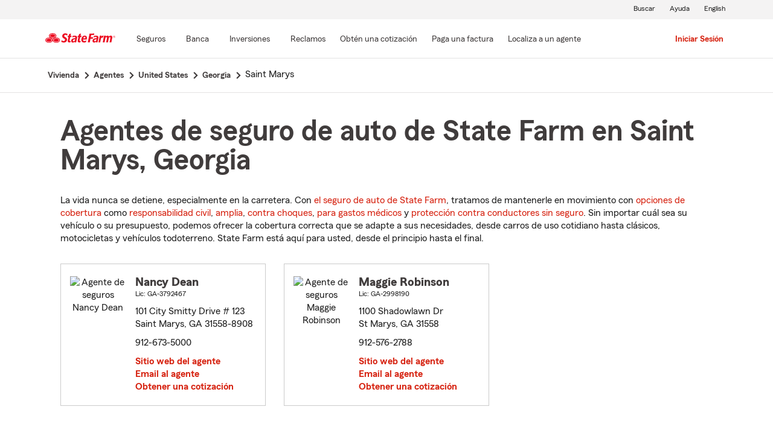

--- FILE ---
content_type: text/html;charset=UTF-8
request_url: https://es.statefarm.com/agent/us/ga/saint-marys
body_size: 4565
content:







	
		
		
		
		
		
		
		
	

	



	

	

	
	
	
		
		
	

	

	

	
	






<!DOCTYPE html>
<html lang="es-US">


	
	
	
	

	
	
	
		<head>
			<title>Saint Marys, Georgia Agentes de seguros</title>
			<meta http-equiv="Content-Type" content="text/html; charset=UTF-8">
			<meta name="viewport" content="initial-scale=1.0">

			


<link rel="stylesheet"
	href="https://maxcdn.bootstrapcdn.com/bootstrap/4.0.0-alpha.6/css/bootstrap.min.css"
	type="text/css">
<link rel="stylesheet"
	href="https://static2.st8fm.com/es_US/dxl-1x/prod/css/lib/normalize.css"
	type="text/css" />
<link rel="stylesheet"
	href="https://static2.st8fm.com/es_US/dxl-1x/prod/css/1x.core.css"
	type="text/css" />
	


<script type="text/javascript"
	src="https://cdn-pci.optimizely.com/js/8421581994.js"></script>

<script async src="https://invocation.deel.c1.statefarm/deel.js"
	referrerpolicy="no-referrer-when-downgrade"></script>
<!-- <script type="text/javascript"
	src="https://static2.st8fm.com/en_US/applications/b2c/js/lib/launchtms_min.js"></script>  -->
<script type="text/javascript"
	src="https://ajax.googleapis.com/ajax/libs/jquery/3.2.1/jquery.min.js" ></script>
<script type="text/javascript"
	src="https://cdnjs.cloudflare.com/ajax/libs/handlebars.js/4.0.6/handlebars.js" ></script>
<script type="text/javascript"
	src="https://static2.st8fm.com/es_US/dxl-1x/prod/js/1x.core.js"></script>
<script type="text/javascript"
	src="https://static2.st8fm.com/es_US/dxl-1x/prod/js/1x.client.js"></script>
<script type="text/javascript"
	src="https://maxcdn.bootstrapcdn.com/bootstrap/4.0.0/js/bootstrap.min.js"></script>

<script
	src="https://cdnjs.cloudflare.com/ajax/libs/jquery-migrate/3.0.0/jquery-migrate.min.js" ></script>
<script type="text/javascript"
	src="https://cdnjs.cloudflare.com/ajax/libs/jquery.lazy/1.7.6/jquery.lazy.min.js" ></script>
<script type="text/javascript"
	src="https://cdnjs.cloudflare.com/ajax/libs/jquery.lazy/1.7.6/jquery.lazy.plugins.min.js"></script>
<script type="text/javascript"
	src="https://static2.st8fm.com/es_US/dxl/js/min/util.min.js"></script>


			<link itemprop="url" rel="canonical" href="https://es.statefarm.com/agent/us/ga/saint-marys" />
			<link rel="alternate" href="https://www.statefarm.com/agent/us/ga/saint-marys" hreflang="en" />
			
			
			
			
			
			
			
			
			
			
				
				<meta name="description"
					content="Encontrar un cercano Saint Marys, GA agente de seguros y obtenga una cotización gratis hoy! Sean cuales sean sus necesidades de seguro en Georgia, State Farm® está aquí para ayudar a que la vida salga bien." />
				
				

				<script>
					if (typeof dataLayer === "undefined") {
						window.dataLayer = {
							da : {}
						};
					}
					window.dataLayer.screenChannel = "agent-locator";
					window.dataLayer.screenId = "saint-marys-ga-insurance-agents";
				</script>
			
			
			
			
			<meta name="format-detection" content="telephone=no">
			


	
	
	
	
		<link href="https://static2.st8fm.com/en_US/applications/agent/sf.gd.aoi.agentlocatormicrosite.agent-ROSA-1.8.1/styles/locator.min.css" rel="stylesheet">
		<!-- <link href="/agent/styles/locator.css" rel="stylesheet"> -->
	


			<meta name="workgroup" content="wg3299"/>
		</head>
	


<body class="-oneX-body--primary" data-language="es">

	
		
		

		
		
		
			<header id="oneX-header" data-type="1x-header-unauth" data-limited="false"
				data-language-url="https://www.statefarm.com/agent/us/ga/saint-marys"></header>
				
			
		
			<section class="-oneX-breadcrumbs -oneX-container-fluid">
			<div>
			<nav aria-label="breadcrumb">
				<ul>
					<li>
						<a href="https://es.statefarm.com">
							<span class="-oneX-breadcrumbs-link-name">
								Vivienda
							</span>
							<span class="-oneX-breadcrumbs-chevron"> </span>
						</a>
					</li>
					<li>
						<a href="https://www.statefarm.com/agent/">
							<span class="-oneX-breadcrumbs-link-name">
								Agentes
							</span>
							<span class="-oneX-breadcrumbs-chevron"> </span>
						</a>
					</li>
					<li>
						<a href="https://www.statefarm.com/agent/us">
							<span class="-oneX-breadcrumbs-link-name">
								United States
							</span>
							<span class="-oneX-breadcrumbs-chevron"> </span>
						</a>
					</li>
					<li>
						<a href="https://www.statefarm.com/agent/us/ga">
							<span class="-oneX-breadcrumbs-link-name">
								Georgia
							</span>
							<span class="-oneX-breadcrumbs-chevron"> </span>
						</a>
					</li>
					<li>
						<span aria-current="page">
							Saint Marys
						</span>
					</li>
				</ul>
			</nav>
			  </div>
			</section>

		
		
	
	
	<div id="main-content-container" class="-oneX-container  -oneX "
		role="main">
		



<div class="-oneX-container">
	
	

	





<script type='application/ld+json'>

	{
		"@context": "https://schema.org",
		"@type": "WebPage",
		"name": "Agentes de seguro de auto de State Farm en Saint Marys, Georgia",
		"url": "https://es.statefarm.com/agent/us/ga/saint-marys",
		"description": "Obtenga una cotización de seguro de carros económico a través de un agente de seguros de State Farm en Saint Marys, Georgia.",
		"publisher": {
			"@id": "https://www.statefarm.com/#organization"
		},
		"provider": {
			"@id": "https://www.statefarm.com/#organization"
		},
		"mainEntity": {
		  "@type": "ItemList",
		  "itemListElement": [
			
				{
				"@type": "InsuranceAgency",
				"@id": "https://es.statefarm.com/agent/us/ga/saint-marys/nancy-dean-4fl9v70yggf",
				"name": "Nancy Dean",
				"url": "https://es.statefarm.com/agent/us/ga/saint-marys/nancy-dean-4fl9v70yggf",
				"description": "Contacte a: Saint Marys Agente de State Farm Nancy Dean en 912-673-5000 para un seguro de vida, vivienda, automóvil y más.",
				"address" : {
					"@type": "PostalAddress",
					"streetAddress": "101 City Smitty Drive # 123 ",
					"addressLocality": "Saint Marys",
					"addressRegion": "GA",
					"postalCode": "31558-8908",
					"addressCountry": "US"
				},
				"telephone" : "9126735000"
			},
			
				{
				"@type": "InsuranceAgency",
				"@id": "https://es.statefarm.com/agent/us/ga/saint-marys/maggie-robinson-dk4gf7kx0al",
				"name": "Maggie Robinson",
				"url": "https://es.statefarm.com/agent/us/ga/saint-marys/maggie-robinson-dk4gf7kx0al",
				"description": "Contacte a: St Marys Agente de State Farm Maggie Robinson en 912-576-2788 para un seguro de vida, vivienda, automóvil y más.",
				"address" : {
					"@type": "PostalAddress",
					"streetAddress": "1100 Shadowlawn Dr ",
					"addressLocality": "St Marys",
					"addressRegion": "GA",
					"postalCode": "31558",
					"addressCountry": "US"
				},
				"telephone" : "9125762788"
			}
			
		  ]
		},
		"breadcrumb":{
			"@type":"BreadcrumbList",
			"itemListElement":[
				{
					"@type":"ListItem",
					"position":1,
					"name":"Vivienda",
					"item":"https://es.statefarm.com"
				},
				{
					"@type":"ListItem",
					"position":2,
					"name":"Agentes",
					"item":"https://www.statefarm.com/agent/"
				},
				{
					"@type":"ListItem",
					"position":3,
					"name":"United States",
					"item":"https://www.statefarm.com/agent/us"
				},
				{
					"@type":"ListItem",
					"position":4,
					"name":"Georgia",
					"item":"https://www.statefarm.com/agent/us/ga"
				},
				{
					"@type":"ListItem",
					"position":5,
					"name":"Saint Marys, Georgia",
					"item":"https://es.statefarm.com/agent/us/ga/saint-marys"
				}
			]
		}    
	}

</script>



		<div id="agentListName" class="tenPixel-topSpace">
				<h1 id="AgentListTitle" style="margin-top: 40px;">Agentes de seguro de auto de State Farm en Saint Marys, Georgia</h1>
				<div style="margin-top: 24px;">
					<p>La vida nunca se detiene, especialmente en la carretera. Con <a href='https://es.statefarm.com/seguro/auto'  class='-oneX-link--inline'>el seguro de auto de State Farm</a>, tratamos de mantenerle en movimiento con <a href='https://es.statefarm.com/seguro/auto/opciones-de-cobertura'  class='-oneX-link--inline'>opciones de cobertura</a> como <a href='https://es.statefarm.com/seguro/auto/opciones-de-cobertura/cobertura-de-responsabilidad-civil'  class='-oneX-link--inline'>responsabilidad civil</a>, <a href='https://es.statefarm.com/seguro/auto/opciones-de-cobertura/cobertura-amplia'  class='-oneX-link--inline'>amplia</a>, <a href='https://es.statefarm.com/seguro/auto/opciones-de-cobertura/cobertura-contra-choques'  class='-oneX-link--inline'>contra choques</a>, <a href='https://es.statefarm.com/seguro/auto/opciones-de-cobertura/cobertura-de-pagos-medicos'  class='-oneX-link--inline'>para gastos médicos</a> y <a href='https://es.statefarm.com/seguro/auto/opciones-de-cobertura/cobertura-no-asegurada-y-subasegurada'  class='-oneX-link--inline'>protección contra conductores sin seguro</a>. Sin importar cuál sea su vehículo o su presupuesto, podemos ofrecer la cobertura correcta que se adapte a sus necesidades, desde carros de uso cotidiano hasta clásicos, motocicletas y vehículos todoterreno. State Farm está aquí para usted, desde el principio hasta el final.</p>
				</div>
		</div>

		<div class="-oneX-row">
			
				<div class="-oneX-col-xl-4 -oneX-col-lg-4 -oneX-col-md-6 -oneX-col-sm-12 paddingClass" >
					<div id="agent-details-QXQBRCNDSAL" class="borderSeo">
						<div class="row-fluid twentyPixel-topSpace"></div>
						




<div class="assoc-id-class -oneX-row">
	<div class="-oneX-col-4 seo-photo-align">
		<img src="https://ac2.st8fm.com/associate-photos/4/4FL9V70YGGF/formalColorThumb.jpg" class="agentPictureUrl"
			id="agentPictureUrl-4FL9V70YGGF"
			alt="Agente de seguros Nancy Dean" />
	</div>
	<div class="-oneX-col-7">
		<div class="-oneX-row -oneX-heading--h5">
			<b>Nancy Dean </b>
		</div>
		<div class="-oneX-row -oneX-body--secondary ">
			
		</div>
		<div class="-oneX-row -oneX-body--secondary "></div>
		<div class="-oneX-row -oneX-body--tertiary">
			
				<div>Lic:
					GA-3792467</div>
			
		</div>
		<div class="row-fluid tenPixel-topSpace"></div>

		<div class="hidden-phone">
			<div class="-oneX-row -oneX-body--primary">
				<div>101 City Smitty Drive # 123</div>
			</div>
			<div class="-oneX-row -oneX-body--primary">
				<div></div>
			</div>
			<div class="-oneX-row -oneX-body--primary">
				<div>Saint Marys,
					GA
					31558-8908</div>
			</div>
		</div>

		<div class="visible-phone">
			<div class="-oneX-row -oneX-body--primary">
				
				
				<a class="-oneX-link--inline"
					href="https://es.statefarm.com/agent/us/ga/saint-marys/nancy-dean-4fl9v70yggf/map?officeAssociateId=QXQBRCNDSAL&fromLocation=31558-8908"
					target="_blank"> 101 City Smitty Drive # 123<br />
					Saint Marys,&nbsp;GA&nbsp;31558-8908
					<span class="hide-offscreen"> opens in new window</span>
				</a>
			</div>
		</div>

		<div class="row-fluid tenPixel-topSpace"></div>

		<div class="-oneX-row -oneX-body--primary">
			
				<div class="hidden-phone">
					<div>912-673-5000</div>
				</div>
				<div class="visible-phone">
					<a class="-oneX-link--inline" rel="nofollow"
						href="tel:9126735000">912-673-5000</a>
				</div>
			
		</div>

		<div class="row-fluid tenPixel-topSpace"></div>

		
				
			<div class="-oneX-row -oneX-body--primary">
				<a href="https://es.statefarm.com/agent/us/ga/saint-marys/nancy-dean-4fl9v70yggf" target="_blank"
					title="Agent Website Nancy Dean"
					id="visitAgentSite-QXQBRCNDSAL"
					class="-oneX-link--block">Sitio web del agente</a>
			</div>
			<div class="seo-email-agent -oneX-row -oneX-body--primary">
				<a title="Email Agent Nancy Dean" 
					tabindex="0" role = "link"
					class="-oneX-link--block open-agent-email-link"
					data-associate-id="4FL9V70YGGF">Email al agente</a>
			</div>
			<div class="-oneX-row -oneX-body--primary">
				<a href="https://es.statefarm.com/agent/us/ga/saint-marys/nancy-dean-4fl9v70yggf#quote-section" target="_blank"
					title="Get a Quote with Nancy Dean"
					id="getQuote-QXQBRCNDSAL"
					class="-oneX-link--block">Obtener una cotización</a>
			</div>
		
		
		
			
			
				<div class="-oneX-row field-hidden-desktop -oneX-body--primary">
					<a href="sms:9126735000" rel="nofollow"
						title="Text Agent Nancy Dean"
						class="-oneX-link--block">Agente de texto</a>
				</div>
			
		
	</div>
</div>

						<div class="row-fluid twentyPixel-topSpace"></div>
					</div>
				</div>
			
				<div class="-oneX-col-xl-4 -oneX-col-lg-4 -oneX-col-md-6 -oneX-col-sm-12 paddingClass" >
					<div id="agent-details-BGH4Z884SAK" class="borderSeo">
						<div class="row-fluid twentyPixel-topSpace"></div>
						




<div class="assoc-id-class -oneX-row">
	<div class="-oneX-col-4 seo-photo-align">
		<img src="https://ac2.st8fm.com/associate-photos/D/DK4GF7KX0AL/formalColorThumb.jpg" class="agentPictureUrl"
			id="agentPictureUrl-DK4GF7KX0AL"
			alt="Agente de seguros Maggie Robinson" />
	</div>
	<div class="-oneX-col-7">
		<div class="-oneX-row -oneX-heading--h5">
			<b>Maggie Robinson </b>
		</div>
		<div class="-oneX-row -oneX-body--secondary ">
			
		</div>
		<div class="-oneX-row -oneX-body--secondary "></div>
		<div class="-oneX-row -oneX-body--tertiary">
			
				<div>Lic:
					GA-2998190</div>
			
		</div>
		<div class="row-fluid tenPixel-topSpace"></div>

		<div class="hidden-phone">
			<div class="-oneX-row -oneX-body--primary">
				<div>1100 Shadowlawn Dr</div>
			</div>
			<div class="-oneX-row -oneX-body--primary">
				<div></div>
			</div>
			<div class="-oneX-row -oneX-body--primary">
				<div>St Marys,
					GA
					31558</div>
			</div>
		</div>

		<div class="visible-phone">
			<div class="-oneX-row -oneX-body--primary">
				
				
				<a class="-oneX-link--inline"
					href="https://es.statefarm.com/agent/us/ga/saint-marys/maggie-robinson-dk4gf7kx0al/map?officeAssociateId=BGH4Z884SAK&fromLocation=31558"
					target="_blank"> 1100 Shadowlawn Dr<br />
					St Marys,&nbsp;GA&nbsp;31558
					<span class="hide-offscreen"> opens in new window</span>
				</a>
			</div>
		</div>

		<div class="row-fluid tenPixel-topSpace"></div>

		<div class="-oneX-row -oneX-body--primary">
			
				<div class="hidden-phone">
					<div>912-576-2788</div>
				</div>
				<div class="visible-phone">
					<a class="-oneX-link--inline" rel="nofollow"
						href="tel:9125762788">912-576-2788</a>
				</div>
			
		</div>

		<div class="row-fluid tenPixel-topSpace"></div>

		
				
			<div class="-oneX-row -oneX-body--primary">
				<a href="https://es.statefarm.com/agent/us/ga/saint-marys/maggie-robinson-dk4gf7kx0al" target="_blank"
					title="Agent Website Maggie Robinson"
					id="visitAgentSite-BGH4Z884SAK"
					class="-oneX-link--block">Sitio web del agente</a>
			</div>
			<div class="seo-email-agent -oneX-row -oneX-body--primary">
				<a title="Email Agent Maggie Robinson" 
					tabindex="0" role = "link"
					class="-oneX-link--block open-agent-email-link"
					data-associate-id="DK4GF7KX0AL">Email al agente</a>
			</div>
			<div class="-oneX-row -oneX-body--primary">
				<a href="https://es.statefarm.com/agent/us/ga/saint-marys/maggie-robinson-dk4gf7kx0al#quote-section" target="_blank"
					title="Get a Quote with Maggie Robinson"
					id="getQuote-BGH4Z884SAK"
					class="-oneX-link--block">Obtener una cotización</a>
			</div>
		
		
		
			
			
				<div class="-oneX-row field-hidden-desktop -oneX-body--primary">
					<a href="sms:9125762788" rel="nofollow"
						title="Text Agent Maggie Robinson"
						class="-oneX-link--block">Agente de texto</a>
				</div>
			
		
	</div>
</div>

						<div class="row-fluid twentyPixel-topSpace"></div>
					</div>
				</div>
			

			<input name="contextPath" id="contextPath"
				value="/agent" type="hidden">

			<div id="currentPageId ">
				<input name="currentPage" id="agentListPage" value="agentListPage"
					type="hidden">
			</div>
		</div>

		<div class="tenPixel-topSpace" style="margin-top: 40px;">
			<h2 class="-oneX-heading--h4">Seguros de vivienda y de propiedad en Saint Marys, Georgia</h2>
			<div style="margin-top: 24px;">
				<p>Si alquila o es propietario de una vivienda en Georgia, State Farm le ayuda a proteger el lugar que ama con <a href='https://es.statefarm.com/seguro/propietarios-de-vivienda'  class='-oneX-link--inline'>seguros de vivienda y propiedad</a>. El seguro de propietarios de vivienda ayuda a proporcionar cobertura para pérdidas ocasionadas por viento, granizo, rayos y más. <a href='https://es.statefarm.com/seguro/propietarios-de-unidad-de-condominio'  class='-oneX-link--inline'>El seguro de propietarios de condominio</a> puede ayudar a proteger sus unidades de robo e incendio, mientras que <a href='https://es.statefarm.com/seguro/inquilinos'  class='-oneX-link--inline'>el seguro de inquilinos</a> puede ayudar a salvaguardar pertenencias como teléfonos celulares inteligentes y muebles.</p><p><a href='https://es.statefarm.com/seguro/combinar'  class='-oneX-link--inline'>Combine su seguro de auto de State Farm</a> con una póliza de seguro de vivienda o de inquilinos y podría ahorrar <sup>1</sup>. Obtenga una cotización hoy y revise sus opciones.</p>
			</div>
		</div>

		<div class="tenPixel-topSpace -oneX-body--footnote" style="margin-top: 40px;">
			<hr/>
			<div style="margin-top: 40px;">
				<p><sup>1</sup> Los clientes siempre pueden elegir comprar solo una póliza, pero, en ese caso, el descuento por dos o más compras de diferentes líneas de seguro no se aplicará. Los ahorros, nombres de los descuentos, porcentajes, disponibilidad y elegibilidad podrían variar según el estado.</p><p>Por favor, recuerde que las descripciones anteriores contienen solo una descripción general de las coberturas disponibles y no son una declaración de contrato. Todas las coberturas están sujetas a todas las disposiciones de la póliza y a los endosos aplicables. Las opciones de cobertura podrían variar según el estado. Para conocer más acerca de la cobertura del seguro de auto en su estado, localice a un <a href='https://es.statefarm.com/agent'  class='-oneX-link--inline'>agente de State Farm</a>.</p><p>Los descuentos y su disponibilidad podrían variar según el estado y los requisitos de elegibilidad. No todos los vehículos ni conductores son elegibles para obtener descuentos.</p><p>State Farm Mutual Automobile Insurance Company<br/>State Farm Indemnity Company<br/>Bloomington, IL</p><p>State Farm County Mutual Insurance Company of Texas<br/>Richardson, TX</p><p>State Farm Fire and Casualty Company<br/>State Farm General Insurance Company<br/>Bloomington, IL</p><p>State Farm Florida Insurance Company<br/>Tallahassee, FL</p><p>State Farm Lloyds<br/>Richardson, TX</p>
			</div>
		</div>		
</div>

	</div>
	
		
		
			<footer data-type="1x-footer"></footer>
		
	
	











	<script type="text/javascript"
		src="https://static2.st8fm.com/en_US/applications/agent/sf.gd.aoi.agentlocatormicrosite.agent-ROSA-1.8.1/scripts/standardSearch.min.js"></script>

</body>
</html>


--- FILE ---
content_type: text/html
request_url: https://static1.st8fm.com/es_US/dxl-1x/prod/renders/footer/navigation-footer.html
body_size: 1576
content:
<footer class="-oneX -oneX-footer -oneX-footer-es noindex" id="footer"><div class="-oneX-footer-banner"><div class="-oneX-container"><section class="-oneX-row -oneX-footer__tagline-section"><div class="-oneX-col-12 -oneX-tagline__text">Como un buen vecino, State Farm está ahí.<sup class="-oneX-reg-symbol">&reg;</sup></div></section></div></div><div class="-oneX-footer-content"><div class="-oneX-container"><section class="-oneX-row -oneX-footer__primary-section"><div class="-oneX-col-12 -oneX-col-md-3"><div class="-oneX-footer-primary-head" role="heading" aria-level="2"> Contáctanos</div><ul role="list"><li class=""> <a class="-oneX-link--block--variant2 -oneX-link-tertiary
                      
                      " href="https://es.statefarm.com/atencion-al-cliente/contactanos" rel="noopener noreferrer">Contáctanos</a></li><li class=""> <a class="-oneX-link--block--variant2 -oneX-link-tertiary
                      display-language-warning
                      " href="https://reportloss.claims.statefarm.com/start-claim" rel="noopener noreferrer">Presenta un reclamo</a></li><li class=""> <a class="-oneX-link--block--variant2 -oneX-link-tertiary
                      
                      " href="https://es.statefarm.com/reclamaciones/obten-asistencia-en-la-carretera" rel="noopener noreferrer">Asistencia en la carretera</a></li></ul></div><div class="-oneX-col-12 -oneX-col-md-3"><div class="-oneX-footer-primary-head" role="heading" aria-level="2">Enlaces rápidos</div><ul role="list"><li class=""> <a class="-oneX-link--block--variant2 -oneX-link-tertiary
                      display-language-warning
                      " href="https://financials.statefarm.com/guest-pay/" rel="noopener noreferrer">Paga una factura</a></li><li class=""> <a class="-oneX-link--block--variant2 -oneX-link-tertiary
                      display-language-warning
                      " href="https://financials.statefarm.com/AutomatedPaymentEnroll/autoPay_billPay_LiteAuth#1" rel="noopener noreferrer">Inscríbete en pago automático</a></li><li class=""> <a class="-oneX-link--block--variant2 -oneX-link-tertiary
                      display-language-warning
                      " href="https://paperless.statefarm.com" rel="noopener noreferrer">Ahorra papel</a></li><li class=""> <a class="-oneX-link--block--variant2 -oneX-link-tertiary
                      display-language-warning
                      " href="https://get-id-card.statefarm.com" rel="noopener noreferrer">Obtén tu tarjeta de identificación de seguro</a></li><li class=""> <a class="-oneX-link--block--variant2 -oneX-link-tertiary
                      display-language-warning
                      " href="https://b2b.statefarm.com/b2b-content" rel="noopener noreferrer">Empresa a empresa (B2B)</a></li></ul></div><div class="-oneX-col-12 -oneX-col-md-3"><div class="-oneX-footer-primary-head" role="heading" aria-level="2">Acerca de nosotros</div><ul role="list"><li class=""> <a class="-oneX-link--block--variant2 -oneX-link-tertiary
                      
                      " href="https://es.statefarm.com/acerca-de-nosotros" rel="noopener noreferrer">Acerca de State Farm</a></li><li class=""> <a class="-oneX-link--block--variant2 -oneX-link-tertiary
                      
                      " href="https://es.statefarm.com/acerca-de-nosotros/responsabilidad-corporativa" rel="noopener noreferrer">Participación en la comunidad</a></li><li class=""> <a class="-oneX-link--block--variant2 -oneX-link-tertiary
                      display-language-warning
                      " href=" https://impact.statefarm.com/" rel="noopener noreferrer">Sostenibilidad ambiental</a></li><li class=""> <a class="-oneX-link--block--variant2 -oneX-link-tertiary
                      
                      " href="https://es.statefarm.com/acerca-de-nosotros/innovacion" rel="noopener noreferrer">Innovación e investigación</a></li><li class=""> <a class="-oneX-link--block--variant2 -oneX-link-tertiary
                      display-language-warning
                      " href="https://newsroom.statefarm.com/es" rel="noopener noreferrer">Sala de Prensa</a></li></ul></div><div class="-oneX-col-12 -oneX-col-md-3"><div class="-oneX-footer-primary-head" role="heading" aria-level="2">Carreras</div><ul role="list"><li class=""> <a class="-oneX-link--block--variant2 -oneX-link-tertiary
                      
                      " href="https://es.statefarm.com/carreras" rel="noopener noreferrer">Carreras en State Farm</a></li><li class=""> <a class="-oneX-link--block--variant2 -oneX-link-tertiary
                      
                      " href="https://es.statefarm.com/acerca-de-nosotros/diversidad-e-inclusion" rel="noopener noreferrer">Diversidad e inclusión</a></li><li class=""> <a class="-oneX-link--block--variant2 -oneX-link-tertiary
                      display-language-warning
                      " href="https://www.statefarm.com/retirees" rel="noopener noreferrer">Jubilados</a></li></ul></div></section><section class="-oneX-row -oneX-footer__social-media"><div class="-oneX-col-10"> <span role="heading" aria-level="2">Síguenos</span><ul role="list"><li> <a href="https://www.facebook.com/statefarm" class="-oneX-link--block--variant2 -oneX-link-secondary" target="_blank" title="Se abre en una nueva ventana">Facebook</a></li><li> <a href="https://www.x.com/statefarm" class="-oneX-link--block--variant2 -oneX-link-secondary" target="_blank" title="Se abre en una nueva ventana">X</a></li><li> <a href="https://www.instagram.com/statefarm/" class="-oneX-link--block--variant2 -oneX-link-secondary" target="_blank" title="Se abre en una nueva ventana">Instagram</a></li><li> <a href="https://www.linkedin.com/company/state_farm" class="-oneX-link--block--variant2 -oneX-link-secondary" target="_blank" title="Se abre en una nueva ventana">LinkedIn</a></li><li> <a href="https://www.flickr.com/photos/statefarm" class="-oneX-link--block--variant2 -oneX-link-secondary" target="_blank" title="Se abre en una nueva ventana">Flickr</a></li><li> <a href="https://www.youtube.com/c/statefarm" class="-oneX-link--block--variant2 -oneX-link-secondary" target="_blank" title="Se abre en una nueva ventana">YouTube</a></li></ul></div><div class="-oneX-col-2 -oneX-footer-logo"> <img src="https://static1.st8fm.com/es_US/dxl-1x/prod/css/images/footer/SF_Logo_Vert.svg" alt="State Farm Insurance and Financial Services"></div></section><section class="-oneX-row -oneX-footer__secondary-section"><div class="-oneX-col-12"><div class="-oneX-lang-link -oneX-hidden"> <a class="-oneX-lang-icon -oneX-hidden" href="" lang="">Change to English</a></div><ul role="list"><li> <a href="https://es.statefarm.com/atencion-al-cliente/privacidad-seguridad/privacidad/acerca-de-nuestros-anuncios" class="-oneX-link--block--variant2 -oneX-link-tertiary ">Anuncios y rastreo</a></li><li> <a href="https://es.statefarm.com/atencion-al-cliente/privacidad-seguridad" class="-oneX-link--block--variant2 -oneX-link-tertiary ">Privacidad</a></li><li> <a href="https://es.statefarm.com/atencion-al-cliente/privacidad-seguridad/seguridad" class="-oneX-link--block--variant2 -oneX-link-tertiary ">Seguridad y fraude</a></li><li> <a href="https://es.statefarm.com/atencion-al-cliente/divulgaciones/condiciones-de-uso" class="-oneX-link--block--variant2 -oneX-link-tertiary ">Términos de uso</a></li><li> <a href="https://www.statefarm.com/about-us/diversity-inclusion/accessibility-statement" class="-oneX-link--block--variant2 -oneX-link-tertiary display-language-warning">Accesibilidad</a></li><li> <a href="https://es.statefarm.com/acerca-de-nosotros/mapa-del-sitio" class="-oneX-link--block--variant2 -oneX-link-tertiary ">Mapa del sitio</a></li><li><a class="-oneX-link--block--variant2 -oneX-give-us-feedback -oneX-link-tertiary -oneX-hidden" tabindex="0" role="link">Comentarios</a></li></ul></div><div class="state-disclaimers-wrapper"> <a class="-oneX-link--block--variant2 -oneX-link-tertiary
              
              " href="https://es.statefarm.com/atencion-al-cliente/privacidad-seguridad#WAMHMDA">WA My Health My Data Act</a> <a class="-oneX-link--block--variant2 -oneX-link-tertiary
              
              " href="https://es.statefarm.com/atencion-al-cliente/privacidad-seguridad/privacidad/derechos-de-confidencialidad-del-california/aviso-de-recoleccion-de-datos">Aviso de recopilación de datos en CA</a> <a class="-oneX-link--block--variant2 -oneX-link-tertiary
              
              " href="https://es.statefarm.com/atencion-al-cliente/privacidad-seguridad/privacidad/derechos-de-confidencialidad-del-california/no-vendemos-informacion-personal">No vendan ni compartan mi información personal</a></div></section><div class="-oneX-row"><div class="-oneX-col-12"><div class="-oneX-copyright-text">&copy;&nbsp;Copyright 2025, State Farm Mutual Automobile Insurance Company, Bloomington, IL</div> <img class=" -oneX-footer-logo-sm" src="https://static1.st8fm.com/es_US/dxl-1x/prod/css/images/footer/SF_Logo_Vert.svg" alt="State Farm Insurance and Financial Services"><div class="-oneX-footer-tail"></div></div></div></div></div></footer>

--- FILE ---
content_type: text/html
request_url: https://static1.st8fm.com/es_US/dxl-1x/prod/renders/header/navigation-header-unauth.html
body_size: 5830
content:
<div id="oneX-lang-modal-en" class="-oneX -oneX-modal__container -oneX-hidden"><div class="-oneX-modal-content noindex" aria-labelledby="dialogTitle" role="dialog" lang="es"><div id="dialogTitle" class="-oneX-modal-heading" role="heading" aria-level="2" tabindex="-1">No disponible en español</div><div class="-oneX-modal-body"> ¡Lo sentimos! Esta página no está disponible en español.</div><div class="-oneX-modal-footer"><div class="-oneX-row"><div class="-oneX-modal-primary__div -oneX-col"> <button onclick="location.href='https://es.statefarm.com/agent/'" id="-oneX-lang-modal-find-agent-btn" class="-oneX-btn-primary">Localiza a un agente</button></div><div class="-oneX-modal-secondary__div -oneX-col"> <button id="-oneX-lang-modal-cancel-btn" onclick="oneX.Modal.hideModal()" class="-oneX-btn-secondary">Cancelar</button></div></div></div> <button class="-oneX-close-X-button" aria-label="Cerrar"><span class="-oneX-icon--close"></span></button></div></div><div id="oneX-lang-modal-es" class="-oneX -oneX-modal__container -oneX-hidden"><div class="-oneX-modal-content noindex" aria-labelledby="dialogTitle-es" role="dialog" lang="es"><div id="dialogTitle-es" class="-oneX-modal-heading" role="heading" aria-level="2" tabindex="-1">Aviso</div><div class="-oneX-modal-body">¡Lo sentimos! Esta página no está disponible en español.</div><div class="-oneX-modal-footer"><div class="-oneX-row"><div class="-oneX-modal-primary__div -oneX-col"> <button onclick="oneX.Modal.continueBtnClicked()" id="-oneX-lang-modal-continue-btn" class="-oneX-btn-primary">Continuar</button></div><div class="-oneX-modal-secondary__div -oneX-col"> <button id="-oneX-lang-modal-cancel-btn-es" onclick="oneX.Modal.hideModal()" class="-oneX-btn-secondary">Cancelar</button></div></div></div> <button class="-oneX-close-X-button" aria-label="Cerrar"><span class="-oneX-icon--close"></span></button></div></div><header class="-oneX noindex
  " id="oneX-header"><div class="-oneX-skipToMain-content"><a href="#oneX-main-content" class="-oneX-skipContent-link -oneX-clipped -oneX-link--block">Pasar al contenido principal</a></div><nav class="-oneX-header

         -oneX-container-fluid"><section class="-oneX-header-logo-container"> <a href="https://es.statefarm.com"><img class="-oneX-header-logo" id="oneX-sf-logo" src="https://static1.st8fm.com/es_US/dxl-1x/prod/css/images/header/state-farm-logo-4.svg" alt="State Farm Insurance and Financial Services"/></a></section><section class="-oneX-header-mobile-tablet-nav-section"><div class="-oneX-row"><div class="-oneX-col"> <button aria-expanded="false" aria-label="Main Navigation" class="-oneX-header-menu-button

        "><div class="-oneX-hamburger__icon"><span></span><span></span><span></span></div></button></div><div class="-oneX-col"> <a href="https://es.statefarm.com" class="-oneX-header-logo-mobile"><img id="oneX-sf-logo-mobile" src="https://static1.st8fm.com/es_US/dxl-1x/prod/css/images/header/state-farm-logo-5.svg" alt="State Farm Insurance and Financial Services"/></a></div><div class="-oneX-header-login-logout-container -oneX-col"> <a class="-oneX-header-nav-login-button" href="https://auth.proofing.statefarm.com/login-ui/login"><span class="-oneX-header-nav-login-button-text">Iniciar Sesión</span></a></div></div></section><section class="-oneX-header-nav-apps-container"><div aria-live="assertive" id="sr-only"></div><div class="-oneX-header-nav-container"><div class="-oneX-header-main-nav"><ul class="-oneX-header-main-nav-menu"><li data-insurance-new class="-oneX-header-main-nav-list"><div class="-oneX-header-top-menu-btn-hitbox" onClick=""> <a class="-oneX-header-top-menu-btn  -oneX-navmenu-anchor-has-submenu " href="https://es.statefarm.com/seguro" aria-label="Seguros" data-for="insurance-new"><span>Seguros</span></a> <button class="-oneX-header-top-menu-btn -oneX-navmenu-btn-has-submenu" aria-expanded="false" data-for="insurance-new"> <span>Seguros</span></button> <button class="-oneX-header-top-chevron-btn" aria-label="Seguros" data-for="insurance-new" aria-expanded="false" aria-owns="oneX-submenu-insurance-new"><span class="-oneX-navmenu__chevron-down"></span></button><span class="-oneX-navmenu__chevron-right"></span></div></li><li data-banking-new class="-oneX-header-main-nav-list"><div class="-oneX-header-top-menu-btn-hitbox" onClick=""> <a class="-oneX-header-top-menu-btn  -oneX-navmenu-anchor-has-submenu display-language-warning" href="https://www.statefarm.com/finances/banking" aria-label="Banca" data-for="banking-new"><span>Banca</span></a> <button class="-oneX-header-top-menu-btn -oneX-navmenu-btn-has-submenu" aria-expanded="false" data-for="banking-new"> <span>Banca</span></button> <button class="-oneX-header-top-chevron-btn" aria-label="Banca" data-for="banking-new" aria-expanded="false" aria-owns="oneX-submenu-banking-new"><span class="-oneX-navmenu__chevron-down"></span></button><span class="-oneX-navmenu__chevron-right"></span></div></li><li data-investments-new class="-oneX-header-main-nav-list"><div class="-oneX-header-top-menu-btn-hitbox" onClick=""> <a class="-oneX-header-top-menu-btn  -oneX-navmenu-anchor-has-submenu display-language-warning" href="https://www.statefarm.com/finances" aria-label="Inversiones" data-for="investments-new"><span>Inversiones</span></a> <button class="-oneX-header-top-menu-btn -oneX-navmenu-btn-has-submenu" aria-expanded="false" data-for="investments-new"> <span>Inversiones</span></button> <button class="-oneX-header-top-chevron-btn" aria-label="Inversiones" data-for="investments-new" aria-expanded="false" aria-owns="oneX-submenu-investments-new"><span class="-oneX-navmenu__chevron-down"></span></button><span class="-oneX-navmenu__chevron-right"></span></div></li><li data- class="-oneX-header-main-nav-list"><div class="-oneX-header-top-menu-btn-hitbox" onClick=""> <a class="-oneX-header-top-menu-btn " href="https://es.statefarm.com/reclamaciones" aria-label="Reclamos" data-for=""><span>Reclamos</span></a></div></li><li data- class="-oneX-header-main-nav-list"><div class="-oneX-header-top-menu-btn-hitbox" onClick=""> <a class="-oneX-header-top-menu-btn " href="https://es.statefarm.com/obten-una-cotizacion-de-seguro" aria-label="Obtén una cotización" data-for=""><span>Obtén una cotización</span></a></div></li><li data- class="-oneX-header-main-nav-list"><div class="-oneX-header-top-menu-btn-hitbox" onClick=""> <a class="-oneX-header-top-menu-btn display-language-warning" href="https://financials.statefarm.com/guest-pay" aria-label="Paga una factura" data-for=""><span>Paga una factura</span></a></div></li><li data- class="-oneX-header-main-nav-list"><div class="-oneX-header-top-menu-btn-hitbox" onClick=""> <a class="-oneX-header-top-menu-btn " href="https://es.statefarm.com/agent/" aria-label="Localiza a un agente" data-for=""><span>Localiza a un agente</span></a></div></li></ul></div><div class="-oneX-header-login-nav"><div class="-oneX-header-main-nav-list"><div class="-oneX-header-top-menu-btn-hitbox"> <a class="-oneX-header-top-menu-btn" href="https://auth.proofing.statefarm.com/login-ui/login"><span>Iniciar Sesión</span></a></div></div></div><div class="-oneX-header-util-nav

        "><ul><li class="-oneX-hidden" aria-hidden="true"> <button id="oneX-header-main-menu-btn" class="-oneX-header-util-menu-btn" aria-label="Volver al Menú principal"> <span>Menú principal</span></button></li><li> <button class="-oneX-header-util-menu-btn  -oneX-util-menu-icon-container" data-for="search" aria-expanded="false"><div class="-oneX-util-menu-icon -oneX-util-menu-icon-search"></div> <span>Buscar</span></button></li><li class=" 
            "><a class="-oneX-header-util-menu-btn -oneX-util-menu-icon-container" href="https://es.statefarm.com/atencion-al-cliente" target="_blank"><div class="-oneX-util-menu-icon -oneX-util-menu-icon-help"></div> <span>Ayuda</span></a></li><li class="-oneX-lang-link -oneX-hidden -oneX-lang-link-unavailable" aria-hidden="true"><a class="-oneX-lang-icon -oneX-header-util-menu-btn -oneX-util-menu-icon-container" href="" lang=""><div class="-oneX-util-menu-icon -oneX-util-menu-icon-lang"></div> <span>English</span></a></li></ul></div></div><div class="-oneX-header-navmenu-back-container -oneX-hidden"><div class="-oneX-header-navmenu-back" id="navMenuBack"><span class="-oneX-back-chevron -oneX-hidden"></span> <button aria-label="Volver al Menú principal">Atrás</button><span class="-oneX-down-chevron -oneX-hidden"></span></div></div><section data-height="" role="navigation" id="oneX-submenu-insurance-new" class="-oneX-header-submenu-container -oneX-header-menu -oneX-hidden"><div class="-oneX-mainmenu-section-wrapper"><div class="-oneX-submenu-section -oneX-row"><div class="-oneX-submenu-section-wrapper -oneX-col-lg-3"><section class="-oneX-sub-navigation-menu "><span aria-level="3" role="heading" tabindex="-1"><div id="oneX-0-insurance-new" class="-oneX-menuLevel1  ">Vehículo</div><span class="-oneX-sub-navigation-menu__chevron-right"></span></span><ul class="-oneX-subMenu-items -oneX-hidden -oneX-links-as-heading "><li class=""> <a href="https://es.statefarm.com/seguro/auto" class="-oneX-link--block menuLevel2 ">Auto</a></li><li class=""> <a href="https://es.statefarm.com/seguro/motocicletas" class="-oneX-link--block menuLevel2 ">Motocicleta</a></li><li class=""> <a href="https://es.statefarm.com/seguro/embarcaciones" class="-oneX-link--block menuLevel2 ">Embarcación</a></li><li class=""> <a href="https://es.statefarm.com/seguro/seguro-de-vehiculos-todoterreno" class="-oneX-link--block menuLevel2 ">ATV y vehículos todoterreno</a></li><li class=""> <a href="https://es.statefarm.com/seguro/casas-rodantes" class="-oneX-link--block menuLevel2 ">RV</a></li><li class=""> <a href="https://es.statefarm.com/seguro/remolques-de-viaje" class="-oneX-link--block menuLevel2 ">Remolques de viaje y campamento</a></li></ul></section></div><div class="-oneX-submenu-section-wrapper -oneX-col-lg-3"><section class="-oneX-sub-navigation-menu "><span aria-level="3" role="heading" tabindex="-1"><div id="oneX-1-insurance-new" class="-oneX-menuLevel1  ">Propiedad</div><span class="-oneX-sub-navigation-menu__chevron-right"></span></span><ul class="-oneX-subMenu-items -oneX-hidden  "><li class=""> <a href="https://es.statefarm.com/seguro/propietarios-de-vivienda" class="-oneX-link--block menuLevel2 ">Propietarios de vivienda</a></li><li class=""> <a href="https://es.statefarm.com/seguro/inquilinos" class="-oneX-link--block menuLevel2 ">Inquilinos</a></li><li class=""> <a href="https://es.statefarm.com/seguro/propietarios-de-unidad-de-condominio" class="-oneX-link--block menuLevel2 ">Condominio</a></li><li class=""> <a href="https://es.statefarm.com/seguro/propiedades-de-alquiler" class="-oneX-link--block menuLevel2 ">Propiedad de alquiler</a></li><li class=""> <a href="https://es.statefarm.com/seguro/poliza-para-articulos-personales" class="-oneX-link--block menuLevel2 ">Propiedad personal</a></li><li class=""> <a href="https://es.statefarm.com/seguro/viviendas-prefabricadas" class="-oneX-link--block menuLevel2 ">Vivienda manufacturada</a></li></ul></section></div><div class="-oneX-submenu-section-wrapper -oneX-col-lg-3"><section class="-oneX-sub-navigation-menu "><span aria-level="3" role="heading" tabindex="-1"><div id="oneX-2-insurance-new" class="-oneX-menuLevel1  ">Negocio</div><span class="-oneX-sub-navigation-menu__chevron-right"></span></span><ul class="-oneX-subMenu-items -oneX-hidden  "><li class=""> <a href="https://es.statefarm.com/soluciones-para-pequenas-empresas/seguros" class="-oneX-link--block menuLevel2 ">Vista general de seguro de pequeñas empresas</a></li><li class=""> <a href="https://es.statefarm.com/soluciones-para-pequenas-empresas/seguros" class="-oneX-link--block menuLevel2 ">Pólizas para negocios</a></li><li class=""> <a href="https://es.statefarm.com/soluciones-para-pequenas-empresas/seguros/poliza-sombrilla " class="-oneX-link--block menuLevel2 ">Seguro sombrilla de responsabilidad civil comercial</a></li><li class=""> <a href="https://es.statefarm.com/soluciones-para-pequenas-empresas/seguros/automoviles-comerciales" class="-oneX-link--block menuLevel2 ">Seguro de automóviles comerciales</a></li><li class=""> <a href="https://es.statefarm.com/soluciones-para-pequenas-empresas/seguros/polizas-para-duenos-de-empresas/contratistas" class="-oneX-link--block menuLevel2 ">Póliza de seguro para contratistas</a></li><li class=""> <a href="https://es.statefarm.com/soluciones-para-pequenas-empresas/seguros/compensacion-laboral" class="-oneX-link--block menuLevel2 ">Compensación laboral</a></li><li class=""> <a href="https://es.statefarm.com/soluciones-para-pequenas-empresas/seguros/bonos-de-fidelidad-y-garantia" class="-oneX-link--block menuLevel2 ">Fianzas de fidelidad y garantía</a></li><li class=""> <a href="https://es.statefarm.com/soluciones-para-pequenas-empresas/seguros/rancho-y-granja" class="-oneX-link--block menuLevel2 ">Seguro de granja y de rancho</a></li></ul></section></div><div class="-oneX-submenu-section-wrapper -oneX-col-lg-3"><section class="-oneX-sub-navigation-menu "><span aria-level="3" role="heading" tabindex="-1"><div id="oneX-3-insurance-new" class="-oneX-menuLevel1  ">Personal</div><span class="-oneX-sub-navigation-menu__chevron-right"></span></span><ul class="-oneX-subMenu-items -oneX-hidden  "><li class=""> <a href="https://es.statefarm.com/seguro/vida" class="-oneX-link--block menuLevel2 ">Vida</a></li><li class=""> <a href="https://es.statefarm.com/seguro/responsabilidad-civil/poliza-de-sombrilla-personal" class="-oneX-link--block menuLevel2 ">Responsabilidad civil personal</a></li><li class=""> <a href="https://es.statefarm.com/seguro/salud" class="-oneX-link--block menuLevel2 ">Salud</a></li><li class=""> <a href="https://www.statefarm.com/insurance/pet" class="-oneX-link--block menuLevel2 display-language-warning">Mascotas</a></li><li class=""> <a href="https://www.statefarm.com/insurance/disability" class="-oneX-link--block menuLevel2 display-language-warning">Incapacidad</a></li><li class=""> <a href="https://es.statefarm.com/seguro/restauracion-de-identidad" class="-oneX-link--block menuLevel2 ">Protección contra el robo de identidad</a></li></ul></section></div><div class="-oneX-submenu-section-wrapper -oneX-col-lg-12"><section class="-oneX-sub-navigation-menu -oneX-header-bottom"><div class="-oneX-container"><span aria-level="3" role="heading" tabindex="-1"><div id="oneX-4-insurance-new" class="-oneX-menuLevel1  ">Oportunidades de ahorro</div><span class="-oneX-sub-navigation-menu__chevron-right"></span></span><ul class="-oneX-subMenu-items -oneX-hidden  "><li class="-oneX-col-lg-3 -oneX-col-xl-2"><div> <img src="https://static1.st8fm.com/es_US/dxl-1x/prod/css/images/header/odometer_24_red.svg" alt="Drive Safe &amp; Save™"/> <a href="https://es.statefarm.com/seguro/auto/descuentos/drive-safe-save" class="-oneX-link--block menuLevel2 ">Drive Safe &amp; Save™</a></div></li><li class="-oneX-col-lg-3 -oneX-col-xl-2"><div> <img src="https://static1.st8fm.com/es_US/dxl-1x/prod/css/images/header/tire_24_red.svg" alt="Descuentos Steer Clear®"/> <a href="https://es.statefarm.com/atencion-al-cliente/aplicaciones-moviles/steer-clear" class="-oneX-link--block menuLevel2 ">Descuentos Steer Clear®</a></div></li><li class="-oneX-col-lg-3 -oneX-col-xl-2"><div> <img src="https://static1.st8fm.com/es_US/dxl-1x/prod/css/images/header/bundle_24_red.svg" alt="Combina y ahorra"/> <a href="https://es.statefarm.com/seguro/combinar" class="-oneX-link--block menuLevel2 ">Combina y ahorra</a></div></li></ul></div></section></div></div></div> <button aria-label="Close this menu" class="-oneX-header-close-X-button -oneX-close-X-button" type="button"><span class="-oneX-icon--close"></span></button></section><section data-height="" role="navigation" id="oneX-submenu-banking-new" class="-oneX-header-submenu-container -oneX-header-menu -oneX-hidden"><div class="-oneX-mainmenu-section-wrapper"><div class="-oneX-bank-disclaimer">Proporcionados por US Bank®</div><div class="-oneX-submenu-section -oneX-row"><div class="-oneX-submenu-section-wrapper -oneX-col-lg-3"><section class="-oneX-sub-navigation-menu "><span aria-level="3" role="heading" tabindex="-1"><div id="oneX-0-banking-new" class="-oneX-menuLevel1  ">Servicios bancarios personales</div><span class="-oneX-sub-navigation-menu__chevron-right"></span></span><ul class="-oneX-subMenu-items -oneX-hidden  "><li class=""> <a href="https://www.statefarm.com/finances/banking/checking-accounts" class="-oneX-link--block menuLevel2 display-language-warning">Cuentas de cheques</a></li><li class=""> <a href="https://www.statefarm.com/finances/banking/credit-cards" class="-oneX-link--block menuLevel2 display-language-warning">Tarjetas de crédito</a></li><li class=""> <a href="https://www.statefarm.com/finances/banking/savings" class="-oneX-link--block menuLevel2 display-language-warning">Cuentas de ahorros y Money Market</a></li><li class=""> <a href="https://www.statefarm.com/finances/banking/cds" class="-oneX-link--block menuLevel2 display-language-warning">Certificados de Depósito (CD, por sus siglas en inglés)</a></li></ul></section></div><div class="-oneX-submenu-section-wrapper -oneX-col-lg-3"><section class="-oneX-sub-navigation-menu "><span aria-level="3" role="heading" tabindex="-1"><div id="oneX-1-banking-new" class="-oneX-menuLevel1  ">Servicios bancarios para negocios</div><span class="-oneX-sub-navigation-menu__chevron-right"></span></span><ul class="-oneX-subMenu-items -oneX-hidden  "><li class=""> <a href="https://www.statefarm.com/finances/business-banking/checking-savings-money-market" class="-oneX-link--block menuLevel2 display-language-warning">Cuentas de cheques, ahorros y Money Market</a></li><li class=""> <a href="https://www.statefarm.com/finances/business-banking/payment-solutions" class="-oneX-link--block menuLevel2 display-language-warning">Soluciones de pago</a></li><li class=""> <a href="https://www.statefarm.com/finances/banking/credit-cards#business-section" class="-oneX-link--block menuLevel2 display-language-warning">Tarjetas de crédito para negocios</a></li><li class=""> <a href="https://www.statefarm.com/finances/business-banking/cash-management" class="-oneX-link--block menuLevel2 display-language-warning">Administración de dinero en efectivo</a></li></ul></section></div><div class="-oneX-submenu-section-wrapper -oneX-col-lg-3"><section class="-oneX-sub-navigation-menu "><span aria-level="3" role="heading" tabindex="-1"><div id="oneX-2-banking-new" class="-oneX-menuLevel1  ">Préstamos</div><span class="-oneX-sub-navigation-menu__chevron-right"></span></span><ul class="-oneX-subMenu-items -oneX-hidden  "><li class=""> <a href="https://www.statefarm.com/finances/banking/personal-loans" class="-oneX-link--block menuLevel2 display-language-warning">Préstamos para consumidores</a></li><li class=""> <a href="https://www.statefarm.com/finances/business-banking/loans-and-lines-of-credit" class="-oneX-link--block menuLevel2 display-language-warning">Préstamos para negocios</a></li></ul></section></div><div class="-oneX-submenu-section-wrapper -oneX-col-lg-12"><section class="-oneX-sub-navigation-menu -oneX-header-bottom"><div class="-oneX-container"><span aria-level="3" role="heading" tabindex="-1"><div id="oneX-3-banking-new" class="-oneX-menuLevel1  ">Enlaces rápidos</div><span class="-oneX-sub-navigation-menu__chevron-right"></span></span><ul class="-oneX-subMenu-items -oneX-hidden  "><li class="-oneX-col-lg-4 -oneX-col-xl-4"><div> <img src="https://static1.st8fm.com/es_US/dxl-1x/prod/css/images/header/savings_24_red.svg" alt="Vista general de servicios bancarios personales"/> <a href="https://www.statefarm.com/finances/banking" class="-oneX-link--block menuLevel2 display-language-warning">Vista general de servicios bancarios personales</a></div></li><li class="-oneX-col-lg-5 -oneX-col-xl-4"><div> <img src="https://static1.st8fm.com/es_US/dxl-1x/prod/css/images/header/banking_24_red.svg" alt="Vista general de los servicios bancarios para negocios"/> <a href="https://www.statefarm.com/finances/business-banking" class="-oneX-link--block menuLevel2 display-language-warning">Vista general de los servicios bancarios para negocios</a></div></li></ul></div></section></div></div></div> <button aria-label="Close this menu" class="-oneX-header-close-X-button -oneX-close-X-button" type="button"><span class="-oneX-icon--close"></span></button></section><section data-height="" role="navigation" id="oneX-submenu-investments-new" class="-oneX-header-submenu-container -oneX-header-menu -oneX-hidden"><div class="-oneX-mainmenu-section-wrapper"><div class="-oneX-submenu-section -oneX-row"><div class="-oneX-submenu-section-wrapper -oneX-col-lg-3"><section class="-oneX-sub-navigation-menu "><span aria-level="3" role="heading" tabindex="-1"><div id="oneX-0-investments-new" class="-oneX-menuLevel1  ">Productos de inversión</div><span class="-oneX-sub-navigation-menu__chevron-right"></span></span><ul class="-oneX-subMenu-items -oneX-hidden  "><li class=""> <a href="https://www.statefarm.com/finances" class="-oneX-link--block menuLevel2 display-language-warning">Vista general de las inversiones</a></li><li class=""> <a href="https://www.statefarm.com/finances/mutual-funds" class="-oneX-link--block menuLevel2 display-language-warning">Servicios de inversiones</a></li><li class=""> <a href="https://www.statefarm.com/finances/mutual-funds/advisory-services" class="-oneX-link--block menuLevel2 display-language-warning">Servicios de asesoría</a></li><li class=""> <a href="https://www.statefarm.com/finances/mutual-funds/brokerage-accounts" class="-oneX-link--block menuLevel2 display-language-warning">Corretaje</a></li><li class=""> <a href="https://www.statefarm.com/finances/education-savings-plans/state-farm-529-college-plans" class="-oneX-link--block menuLevel2 display-language-warning">Plan de ahorros para la educación 529</a></li></ul></section></div><div class="-oneX-submenu-section-wrapper -oneX-col-lg-3 -oneX-investment-col2"><section class="-oneX-sub-navigation-menu "><span aria-level="3" role="heading" tabindex="-1"><div id="oneX-1-investments-new" class="-oneX-menuLevel1  ">Productos para la jubilación</div><span class="-oneX-sub-navigation-menu__chevron-right"></span></span><ul class="-oneX-subMenu-items -oneX-hidden  "><li class=""> <a href="https://www.statefarm.com/finances/retirement-plans-iras" class="-oneX-link--block menuLevel2 display-language-warning">Vista general de la jubilación</a></li><li class=""> <a href="https://www.statefarm.com/finances/retirement-plans-iras/individual-retirement-accounts/roth-ira" class="-oneX-link--block menuLevel2 display-language-warning">IRA Roth</a></li><li class=""> <a href="https://www.statefarm.com/finances/retirement-plans-iras/individual-retirement-accounts" class="-oneX-link--block menuLevel2 display-language-warning">IRA tradicional</a></li><li class=""> <a href="https://www.statefarm.com/finances/retirement-plans-iras/business-retirement-accounts" class="-oneX-link--block menuLevel2 display-language-warning">Jubilación para negocios</a></li></ul></section></div><div class="-oneX-submenu-section-wrapper -oneX-col-lg-3 -oneX-investment-col2"><section class="-oneX-sub-navigation-menu "><span aria-level="3" role="heading" tabindex="-1"><div id="oneX-2-investments-new" class="-oneX-menuLevel1  ">Productos de anualidades</div><span class="-oneX-sub-navigation-menu__chevron-right"></span></span><ul class="-oneX-subMenu-items -oneX-hidden  "><li class=""> <a href="https://www.statefarm.com/finances/annuities" class="-oneX-link--block menuLevel2 display-language-warning">Vista general de las anualidades</a></li><li class=""> <a href="https://www.statefarm.com/finances/annuities/guaranteed-income" class="-oneX-link--block menuLevel2 display-language-warning">Ingreso garantizado ahora</a></li><li class=""> <a href="https://www.statefarm.com/finances/annuities/guaranteed-income-later" class="-oneX-link--block menuLevel2 display-language-warning">Ingreso garantizado más tarde</a></li><li class=""> <a href="https://www.statefarm.com/finances/annuities/future-income-plus" class="-oneX-link--block menuLevel2 display-language-warning">Future Income Plus</a></li></ul></section></div><div class="-oneX-submenu-section-wrapper -oneX-col-lg-12"><section class="-oneX-sub-navigation-menu -oneX-header-bottom"><div class="-oneX-container"><span aria-level="3" role="heading" tabindex="-1"><div id="oneX-3-investments-new" class="-oneX-menuLevel1  ">Recursos</div><span class="-oneX-sub-navigation-menu__chevron-right"></span></span><ul class="-oneX-subMenu-items -oneX-hidden  "><li class="-oneX-col-lg-3 -oneX-col-xl-2"><div> <img src="https://static1.st8fm.com/es_US/dxl-1x/prod/css/images/header/data_24_red.svg" alt="Perspectivas del mercado"/> <a href="https://www.statefarm.com/finances/mutual-funds/news-market-analysis" class="-oneX-link--block menuLevel2 display-language-warning">Perspectivas del mercado</a></div></li><li class="-oneX-col-lg-3 -oneX-col-xl-2"><div> <img src="https://static1.st8fm.com/es_US/dxl-1x/prod/css/images/header/documents_24_red.svg" alt="Centro de impuestos"/> <a href="https://www.statefarm.com/finances/financial-tools-resources/taxes" class="-oneX-link--block menuLevel2 display-language-warning">Centro de impuestos</a></div></li><li class="-oneX-col-lg-3 -oneX-col-xl-2"><div> <img src="https://static1.st8fm.com/es_US/dxl-1x/prod/css/images/header/estimate_24_red.svg" alt="Calculadoras financieras"/> <a href="https://www.statefarm.com/finances/financial-tools-resources/calculators" class="-oneX-link--block menuLevel2 display-language-warning">Calculadoras financieras</a></div></li></ul></div></section></div></div></div> <button aria-label="Close this menu" class="-oneX-header-close-X-button -oneX-close-X-button" type="button"><span class="-oneX-icon--close"></span></button></section><section data-height="395" id="oneX-submenu-payabill" class="-oneX-header-submenu-container -oneX-submenu-payabill -oneX-hidden"><div id="payaBillHdr" role="heading" aria-level="2" class="-oneX-heading--h2 -oneX-payabill-header"></div><div class="-oneX-pay-a-bill-tagline"></div><div class="-oneX-payabill-link"><a class="-oneX-link--inline" href=""></a></div> <button aria-label="Close this menu" class="-oneX-header-close-X-button -oneX-close-X-button" type="button"><span class="-oneX-icon--close"></span></button></section><section role="navigation" id="oneX-submenu-insurance-new-mobile" class="-oneX-header-submenu-container -oneX-header-menu -oneX-hidden"><div class="-oneX-mainmenu-section-wrapper"><div class="-oneX-menuItem-title-mobile  ">Seguros</div> <a class="-oneX-menuItem-description-mobile" href="https://es.statefarm.com/seguro">Explora todos los productos de seguros</a><div class="-oneX-submenu-section"><div class="-oneX-submenu-section-wrapper"><section class="-oneX-sub-navigation-menu-mobile"> <span aria-level="3" role="heading"><a role="button" id="oneX-0-insurance-new-mobile" href="" class="-oneX-link--block -oneX-menuLevel1-mobile" aria-expanded="false">Vehículo</a><span class="-oneX-sub-navigation-menu__chevron-right-mobile"></span></span></section></div><div class="-oneX-submenu-section-wrapper"><section class="-oneX-sub-navigation-menu-mobile"> <span aria-level="3" role="heading"><a role="button" id="oneX-1-insurance-new-mobile" href="" class="-oneX-link--block -oneX-menuLevel1-mobile" aria-expanded="false">Propiedad</a><span class="-oneX-sub-navigation-menu__chevron-right-mobile"></span></span></section></div><div class="-oneX-submenu-section-wrapper"><section class="-oneX-sub-navigation-menu-mobile"> <span aria-level="3" role="heading"><a role="button" id="oneX-2-insurance-new-mobile" href="" class="-oneX-link--block -oneX-menuLevel1-mobile" aria-expanded="false">Negocio</a><span class="-oneX-sub-navigation-menu__chevron-right-mobile"></span></span></section></div><div class="-oneX-submenu-section-wrapper"><section class="-oneX-sub-navigation-menu-mobile"> <span aria-level="3" role="heading"><a role="button" id="oneX-3-insurance-new-mobile" href="" class="-oneX-link--block -oneX-menuLevel1-mobile" aria-expanded="false">Personal</a><span class="-oneX-sub-navigation-menu__chevron-right-mobile"></span></span></section></div><div class="-oneX-header-divider"></div><div class="-oneX-submenu-section-wrapper"><section class="-oneX-sub-navigation-menu-mobile"><span aria-level="3" role="heading"><div id="oneX-4-insurance-new-mobile" href="" class="-oneX-link--block -oneX-menuLevel1-mobile" aria-expanded="false">Oportunidades de ahorro</div></span></section></div><section class="-oneX-sub-navigation-menu-mobile -oneX-header-bottom"><ul class="-oneX-subMenu-items"><li class="-oneX-col-lg-3 -oneX-col-xl-2"><div> <img src="https://static1.st8fm.com/es_US/dxl-1x/prod/css/images/header/odometer_24_red.svg" alt="Drive Safe &amp; Save™"/> <a href="https://es.statefarm.com/seguro/auto/descuentos/drive-safe-save" class="-oneX-link--block menuLevel2 ">Drive Safe &amp; Save™</a></div></li><li class="-oneX-col-lg-3 -oneX-col-xl-2"><div> <img src="https://static1.st8fm.com/es_US/dxl-1x/prod/css/images/header/tire_24_red.svg" alt="Descuentos Steer Clear®"/> <a href="https://es.statefarm.com/atencion-al-cliente/aplicaciones-moviles/steer-clear" class="-oneX-link--block menuLevel2 ">Descuentos Steer Clear®</a></div></li><li class="-oneX-col-lg-3 -oneX-col-xl-2"><div> <img src="https://static1.st8fm.com/es_US/dxl-1x/prod/css/images/header/bundle_24_red.svg" alt="Combina y ahorra"/> <a href="https://es.statefarm.com/seguro/combinar" class="-oneX-link--block menuLevel2 ">Combina y ahorra</a></div></li></ul></section></div></div></section><section role="navigation" id="oneX-submenu-banking-new-mobile" class="-oneX-header-submenu-container -oneX-header-menu -oneX-hidden"><div class="-oneX-mainmenu-section-wrapper"><div class="-oneX-menuItem-title-mobile  ">Banca</div><div class="-oneX-bank-disclaimer">Proporcionados por US Bank®</div> <a class="-oneX-menuItem-description-mobile" href="https://www.statefarm.com/finances/banking">Explora todos los productos bancarios</a><div class="-oneX-submenu-section"><div class="-oneX-submenu-section-wrapper"><section class="-oneX-sub-navigation-menu-mobile"> <span aria-level="3" role="heading"><a role="button" id="oneX-0-banking-new-mobile" href="" class="-oneX-link--block -oneX-menuLevel1-mobile" aria-expanded="false">Servicios bancarios personales</a><span class="-oneX-sub-navigation-menu__chevron-right-mobile"></span></span></section></div><div class="-oneX-submenu-section-wrapper"><section class="-oneX-sub-navigation-menu-mobile"> <span aria-level="3" role="heading"><a role="button" id="oneX-1-banking-new-mobile" href="" class="-oneX-link--block -oneX-menuLevel1-mobile" aria-expanded="false">Servicios bancarios para negocios</a><span class="-oneX-sub-navigation-menu__chevron-right-mobile"></span></span></section></div><div class="-oneX-submenu-section-wrapper"><section class="-oneX-sub-navigation-menu-mobile"> <span aria-level="3" role="heading"><a role="button" id="oneX-2-banking-new-mobile" href="" class="-oneX-link--block -oneX-menuLevel1-mobile" aria-expanded="false">Préstamos</a><span class="-oneX-sub-navigation-menu__chevron-right-mobile"></span></span></section></div><div class="-oneX-header-divider"></div><div class="-oneX-submenu-section-wrapper"><section class="-oneX-sub-navigation-menu-mobile"><span aria-level="3" role="heading"><div id="oneX-3-banking-new-mobile" href="" class="-oneX-link--block -oneX-menuLevel1-mobile" aria-expanded="false">Enlaces rápidos</div></span></section></div><section class="-oneX-sub-navigation-menu-mobile -oneX-header-bottom"><ul class="-oneX-subMenu-items"><li class="-oneX-col-lg-4 -oneX-col-xl-4"><div> <img src="https://static1.st8fm.com/es_US/dxl-1x/prod/css/images/header/savings_24_red.svg" alt="Vista general de servicios bancarios personales"/> <a href="https://www.statefarm.com/finances/banking" class="-oneX-link--block menuLevel2 display-language-warning">Vista general de servicios bancarios personales</a></div></li><li class="-oneX-col-lg-5 -oneX-col-xl-4"><div> <img src="https://static1.st8fm.com/es_US/dxl-1x/prod/css/images/header/banking_24_red.svg" alt="Vista general de los servicios bancarios para negocios"/> <a href="https://www.statefarm.com/finances/business-banking" class="-oneX-link--block menuLevel2 display-language-warning">Vista general de los servicios bancarios para negocios</a></div></li></ul></section></div></div></section><section role="navigation" id="oneX-submenu-investments-new-mobile" class="-oneX-header-submenu-container -oneX-header-menu -oneX-hidden"><div class="-oneX-mainmenu-section-wrapper"><div class="-oneX-menuItem-title-mobile  ">Inversiones</div> <a class="-oneX-menuItem-description-mobile" href="https://www.statefarm.com/finances">Explora todos los productos de inversión</a><div class="-oneX-submenu-section"><div class="-oneX-submenu-section-wrapper"><section class="-oneX-sub-navigation-menu-mobile"> <span aria-level="3" role="heading"><a role="button" id="oneX-0-investments-new-mobile" href="" class="-oneX-link--block -oneX-menuLevel1-mobile" aria-expanded="false">Productos de inversión</a><span class="-oneX-sub-navigation-menu__chevron-right-mobile"></span></span></section></div><div class="-oneX-submenu-section-wrapper"><section class="-oneX-sub-navigation-menu-mobile"> <span aria-level="3" role="heading"><a role="button" id="oneX-1-investments-new-mobile" href="" class="-oneX-link--block -oneX-menuLevel1-mobile" aria-expanded="false">Productos para la jubilación</a><span class="-oneX-sub-navigation-menu__chevron-right-mobile"></span></span></section></div><div class="-oneX-submenu-section-wrapper"><section class="-oneX-sub-navigation-menu-mobile"> <span aria-level="3" role="heading"><a role="button" id="oneX-2-investments-new-mobile" href="" class="-oneX-link--block -oneX-menuLevel1-mobile" aria-expanded="false">Productos de anualidades</a><span class="-oneX-sub-navigation-menu__chevron-right-mobile"></span></span></section></div><div class="-oneX-header-divider"></div><div class="-oneX-submenu-section-wrapper"><section class="-oneX-sub-navigation-menu-mobile"><span aria-level="3" role="heading"><div id="oneX-3-investments-new-mobile" href="" class="-oneX-link--block -oneX-menuLevel1-mobile" aria-expanded="false">Recursos</div></span></section></div><section class="-oneX-sub-navigation-menu-mobile -oneX-header-bottom"><ul class="-oneX-subMenu-items"><li class="-oneX-col-lg-3 -oneX-col-xl-2"><div> <img src="https://static1.st8fm.com/es_US/dxl-1x/prod/css/images/header/data_24_red.svg" alt="Perspectivas del mercado"/> <a href="https://www.statefarm.com/finances/mutual-funds/news-market-analysis" class="-oneX-link--block menuLevel2 display-language-warning">Perspectivas del mercado</a></div></li><li class="-oneX-col-lg-3 -oneX-col-xl-2"><div> <img src="https://static1.st8fm.com/es_US/dxl-1x/prod/css/images/header/documents_24_red.svg" alt="Centro de impuestos"/> <a href="https://www.statefarm.com/finances/financial-tools-resources/taxes" class="-oneX-link--block menuLevel2 display-language-warning">Centro de impuestos</a></div></li><li class="-oneX-col-lg-3 -oneX-col-xl-2"><div> <img src="https://static1.st8fm.com/es_US/dxl-1x/prod/css/images/header/estimate_24_red.svg" alt="Calculadoras financieras"/> <a href="https://www.statefarm.com/finances/financial-tools-resources/calculators" class="-oneX-link--block menuLevel2 display-language-warning">Calculadoras financieras</a></div></li></ul></section></div></div></section><section id="oneX-submenu-help" class="-oneX-header-utilmenu-container -oneX-utilmenu-help -oneX-hidden"><div class="-oneX-util-help-container"><div class="-oneX-help-links-container"><ul><li> <a class="-oneX-help-link" href="https://es.statefarm.com/atencion-al-cliente/contactanos">Contáctanos</a></li><li> <a class="-oneX-help-link" href="https://es.statefarm.com/atencion-al-cliente">Atención al cliente</a></li><li> <a class="-oneX-help-link" href="https://es.statefarm.com/atencion-al-cliente/alertas">Preguntas frecuentes</a></li><li> <a class="-oneX-help-link" href="https://es.statefarm.com/atencion-al-cliente/administra-tus-cuentas">Administra tus cuentas</a></li></ul></div></div></section><section id="oneX-submenu-search" class="-oneX-header-submenu-container -oneX-header-utilmenu-container -oneX-utilmenu-search -oneX-hidden"><div class="-oneX-util-search-container -oneX-row"><div role="heading" aria-level="2" class="-oneX-search-header">Buscar</div><form class="-oneX-util-search-fields -oneX-offset-lg-4" action="#" method="post"><div class="-oneX-util-sf-search"> <label for="util-sf-search" class="-oneX-textfield__floatingLabel">¿En qué te podemos ayudar?</label> <input id="util-sf-search" class="-oneX-search-textfield -oneX-textfield--floating-input" aria-required="true" aria-label="¿En qué te podemos ayudar?" aria-describedby="util-sf-search-err"><div id="util-sf-search-err" class="-oneX-widget__err-text -oneX-hidden" aria-live="assertive"></div></div> <button class="-oneX-util-search-button -oneX-btn-primary">Buscar</button></form> <button aria-label="Close search panel" class="-oneX-header-close-X-button -oneX-close-X-button" type="button"><span class="-oneX-icon--close"></span></button></div></section></section></nav></header><div class="-oneX-header-spacer"></div><section class="-oneX-breadcrumbs  -oneX-container-fluid -oneX-hidden"><div class="-oneX-breadcrumbs-container"><nav class="-oneX-breadcrumbs-nav"><ul class="-oneX-breadcrumbs-list"></ul></nav></div></section><p id="oneX-main-content" class="-oneX-mainContent-starts -oneX-clipped">Comienzo del contenido principal</p>

--- FILE ---
content_type: image/svg+xml
request_url: https://static1.st8fm.com/es_US/dxl-1x/prod/css/images/header/bundle_24_red.svg
body_size: -22
content:
<svg width="24" height="24" viewBox="0 0 24 24" fill="none" xmlns="http://www.w3.org/2000/svg">
<path d="M11.94 4H2V22H20V12.12H11.94V4ZM12 14.12H18V20H12V14.12ZM4 6H9.94V12H4V6ZM10 20H4V14H9.94V14.12H10V20Z" fill="#D62311"/>
<path d="M13 2V11H22V2H13ZM20 9H15V4H20V9Z" fill="#D62311"/>
</svg>


--- FILE ---
content_type: image/svg+xml
request_url: https://static1.st8fm.com/es_US/dxl-1x/prod/css/images/header/documents_24_red.svg
body_size: -33
content:
<svg width="24" height="24" viewBox="0 0 24 24" fill="none" xmlns="http://www.w3.org/2000/svg">
<path d="M6 5V22H20V5H6ZM18 20H8V7H18V20Z" fill="#D62311"/>
<path d="M16 2H3V19H5V4H16V2Z" fill="#D62311"/>
<path d="M16 9H10V11H16V9Z" fill="#D62311"/>
<path d="M16 12H10V14H16V12Z" fill="#D62311"/>
<path d="M14 15H10V17H14V15Z" fill="#D62311"/>
</svg>


--- FILE ---
content_type: application/javascript
request_url: https://static2.st8fm.com/en_US/applications/agent/sf.gd.aoi.agentlocatormicrosite.agent-ROSA-1.8.1/scripts/standardSearch.min.js
body_size: 287
content:
$(document).ready(function(){emailAgentController.init()});var emailAgentController={init:function(){this.bindEvents()},bindEvents:function(){$(".open-agent-email-link").click(function(a){this.openEmailApp($(a.target).data("associate-id"))}.bind(this)).keydown(utilityFunctions.enterTriggersClick)},openEmailApp:function(b){var c=$(location).attr("hostname");var a;if(c.indexOf("sfcheckout-")>=0){c=c.replace("sfcheckout-","");a="https://"+c+"/agentemail/"+b+"/AL/"}else{if((c.indexOf("www.statefarm")>=0)||(c.indexOf("www-")>=0)||(c.indexOf("es.statefarm")>=0)||(c.indexOf("es-")>=0)){a="/agentemail/"+b+"/AL/"}else{a="https://www.statefarm.com/agentemail/"+b+"/AL/"}}agentEmailWindow=window.open(a,"_blank","width=600, height=750, toolbars=no, menubar=no, location=yes, scrollbars=yes, addressbar=no, resizable=yes, status=no");if(window.focus||!agentEmailWindow.closed){agentEmailWindow.blur();setTimeout(function(){agentEmailWindow.focus()},10)}}};var utilityFunctions={enterTriggersClick:function(a){if(a.keyCode===13){$(this).trigger("click")}}};

--- FILE ---
content_type: image/svg+xml
request_url: https://static1.st8fm.com/es_US/dxl-1x/prod/css/images/header/banking_24_red.svg
body_size: 31
content:
<svg width="16" height="16" viewBox="0 0 16 16" fill="none" xmlns="http://www.w3.org/2000/svg">
<path d="M14.6667 13.333H1.33337V14.6663H14.6667V13.333Z" fill="#D62311"/>
<path d="M14 11.333H12.6667V6.66634H14V3.33301L8.00004 1.33301L2.00004 3.33301V6.66634H3.33337V11.333H2.00004V12.6663H14V11.333ZM3.33337 4.29301L8.00004 2.73967L12.6667 4.29301V5.33301H3.33337V4.29301ZM6.00004 11.333H4.66671V6.66634H6.00004V11.333ZM8.66671 11.333H7.33337V6.66634H8.66671V11.333ZM11.3334 11.333H10V6.66634H11.3334V11.333Z" fill="#D62311"/>
</svg>


--- FILE ---
content_type: image/svg+xml
request_url: https://static1.st8fm.com/es_US/dxl-1x/prod/css/images/header/tire_24_red.svg
body_size: 1152
content:
<svg width="24" height="24" viewBox="0 0 24 24" fill="none" xmlns="http://www.w3.org/2000/svg">
<g clip-path="url(#clip0_316_6440)">
<path d="M12 0C9.62663 0 7.30655 0.703788 5.33316 2.02236C3.35977 3.34094 1.8217 5.21509 0.913451 7.4078C0.00519943 9.60051 -0.232441 12.0133 0.230582 14.3411C0.693605 16.6689 1.83649 18.8071 3.51472 20.4853C5.19295 22.1635 7.33115 23.3064 9.65892 23.7694C11.9867 24.2324 14.3995 23.9948 16.5922 23.0866C18.7849 22.1783 20.6591 20.6402 21.9776 18.6668C23.2962 16.6935 24 14.3734 24 12C24 8.8174 22.7357 5.76515 20.4853 3.51472C18.2348 1.26428 15.1826 0 12 0ZM12 22C10.0222 22 8.08879 21.4135 6.4443 20.3147C4.79981 19.2159 3.51809 17.6541 2.76121 15.8268C2.00433 13.9996 1.8063 11.9889 2.19215 10.0491C2.578 8.10929 3.53041 6.32746 4.92894 4.92893C6.32746 3.53041 8.10929 2.578 10.0491 2.19215C11.9889 1.8063 13.9996 2.00433 15.8268 2.7612C17.6541 3.51808 19.2159 4.79981 20.3147 6.4443C21.4135 8.08879 22 10.0222 22 12C22 14.6522 20.9464 17.1957 19.0711 19.0711C17.1957 20.9464 14.6522 22 12 22Z" fill="#D62311"/>
<path d="M12 4C10.4178 4 8.87104 4.46919 7.55544 5.34824C6.23985 6.22729 5.21447 7.47672 4.60897 8.93853C4.00347 10.4003 3.84504 12.0089 4.15372 13.5607C4.46241 15.1126 5.22433 16.538 6.34315 17.6569C7.46197 18.7757 8.88744 19.5376 10.4393 19.8463C11.9911 20.155 13.5997 19.9965 15.0615 19.391C16.5233 18.7855 17.7727 17.7602 18.6518 16.4446C19.5308 15.129 20 13.5823 20 12C20 9.87827 19.1572 7.84344 17.6569 6.34315C16.1566 4.84285 14.1217 4 12 4ZM13 6.09C13.9109 6.24465 14.7738 6.60758 15.5214 7.1505C16.269 7.69342 16.8811 8.40165 17.31 9.22L14.37 10.22C14.0167 9.76423 13.5418 9.41758 13 9.22V6.09ZM12 11C12.1978 11 12.3911 11.0586 12.5556 11.1685C12.72 11.2784 12.8482 11.4346 12.9239 11.6173C12.9996 11.8 13.0194 12.0011 12.9808 12.1951C12.9422 12.3891 12.847 12.5673 12.7071 12.7071C12.5673 12.847 12.3891 12.9422 12.1951 12.9808C12.0011 13.0194 11.8 12.9996 11.6173 12.9239C11.4346 12.8482 11.2784 12.72 11.1685 12.5556C11.0587 12.3911 11 12.1978 11 12C11 11.7348 11.1054 11.4804 11.2929 11.2929C11.4804 11.1054 11.7348 11 12 11ZM11 6.09V9.18C10.4582 9.37758 9.98332 9.72423 9.63001 10.18L6.69001 9.18C7.1236 8.36912 7.73777 7.66875 8.48508 7.13297C9.2324 6.5972 10.0929 6.24035 11 6.09ZM6.00001 12C6.00264 11.7087 6.02603 11.418 6.07001 11.13L9.00001 12.08C9.00869 12.6596 9.1897 13.2236 9.52001 13.7L7.72001 16.19C6.62129 15.0717 6.00392 13.5677 6.00001 12ZM12 18C11.0763 18.0004 10.1654 17.7846 9.34001 17.37L11.15 14.86C11.4251 14.9473 11.7114 14.9945 12 15C12.2855 14.9958 12.5686 14.9486 12.84 14.86L14.66 17.37C13.8346 17.7846 12.9237 18.0004 12 18ZM16.28 16.19L14.47 13.7C14.8039 13.2247 14.9884 12.6607 15 12.08L17.94 11.08C17.9821 11.3848 18.0021 11.6923 18 12C17.9961 13.5677 17.3787 15.0717 16.28 16.19Z" fill="#D62311"/>
</g>
<defs>
<clipPath id="clip0_316_6440">
<rect width="24" height="24" fill="white"/>
</clipPath>
</defs>
</svg>


--- FILE ---
content_type: image/svg+xml
request_url: https://static1.st8fm.com/es_US/dxl-1x/prod/css/images/header/savings_24_red.svg
body_size: 768
content:
<svg width="16" height="16" viewBox="0 0 16 16" fill="none" xmlns="http://www.w3.org/2000/svg">
<path d="M8.30004 8.00033C7.52671 7.78033 7.19337 7.64033 7.19337 7.24699C7.19337 6.70699 7.78671 6.65366 8.04004 6.65366C8.27389 6.63731 8.50541 6.70893 8.68918 6.85447C8.87295 7 8.99571 7.20895 9.03337 7.44033L9.08004 7.64033H10.2734C10.2699 7.52858 10.2587 7.41721 10.24 7.30699C10.208 6.87636 10.0374 6.46767 9.75381 6.14202C9.47022 5.81637 9.08885 5.59126 8.66671 5.50033V4.66699H7.46671V5.48699C7.04517 5.54263 6.65747 5.74733 6.37378 6.06404C6.09008 6.38076 5.92913 6.78856 5.92004 7.21366C5.92004 8.58699 7.00671 8.91366 7.88004 9.17366C8.62004 9.40033 9.04004 9.54699 9.04004 10.0137C9.04004 10.4803 8.54004 10.7137 8.07337 10.7137C7.77303 10.7053 7.48717 10.5828 7.2741 10.3709C7.06102 10.1591 6.93678 9.87395 6.92671 9.57366V9.35366H5.68004L5.72671 9.72699C5.75548 10.2174 5.93962 10.6859 6.25246 11.0647C6.56529 11.4434 6.99057 11.7128 7.46671 11.8337V12.667H8.66671V11.847C9.11994 11.7934 9.53802 11.5762 9.84245 11.2362C10.1469 10.8962 10.3167 10.4567 10.32 10.0003C10.32 8.54699 9.15337 8.21366 8.30004 8.00033Z" fill="#D62311"/>
<path d="M14.6667 9.33366C14.6667 8.27731 14.4157 7.23609 13.9343 6.29579C13.453 5.35549 12.7551 4.54303 11.8981 3.92538C11.0412 3.30772 10.0497 2.90255 9.00543 2.74324C7.96117 2.58393 6.89399 2.67506 5.89186 3.0091C4.88972 3.34315 3.98131 3.91055 3.24148 4.66456C2.50165 5.41856 1.95159 6.33758 1.63662 7.34588C1.32165 8.35417 1.25079 9.42288 1.42989 10.4639C1.60898 11.505 2.0329 12.4886 2.66671 13.3337H1.33337V14.667H14.6667V13.3337H13.3334C14.2023 12.1815 14.6706 10.7768 14.6667 9.33366ZM11.5134 13.3337H4.48671C3.67044 12.619 3.09156 11.6723 2.82731 10.62C2.56307 9.56776 2.62603 8.45993 3.0078 7.44437C3.38957 6.42882 4.07198 5.55385 4.96397 4.93623C5.85596 4.31862 6.9151 3.98773 8.00004 3.98773C9.08498 3.98773 10.1441 4.31862 11.0361 4.93623C11.9281 5.55385 12.6105 6.42882 12.9923 7.44437C13.3741 8.45993 13.437 9.56776 13.1728 10.62C12.9085 11.6723 12.3296 12.619 11.5134 13.3337Z" fill="#D62311"/>
</svg>
